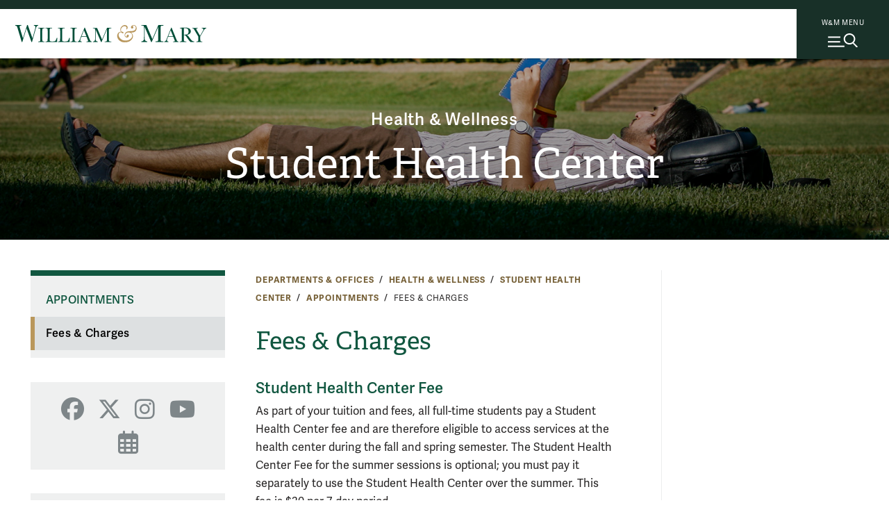

--- FILE ---
content_type: text/html; charset=UTF-8
request_url: https://www.wm.edu/offices/wellness/healthcenter/appointments/fees-and-charges/
body_size: 8249
content:

      <!doctype html>
<html class="no-js" lang="en">
<head>

		
    
    
    

                
                
	




<meta content="IE=edge" http-equiv="X-UA-Compatible"/><meta charset="utf-8"/><meta content="width=device-width, initial-scale=1" name="viewport"/><meta content="William & Mary" property="og:site_name" /><meta name="twitter:dnt" content="on">
 <link href="//cascade-prod.static.wm.edu" rel="dns-prefetch"/> <link href="//creative.wm.edu" rel="dns-prefetch"/> <link href="//kit.fontawesome.com" rel="dns-prefetch"/> <link href="//static.wm.edu" rel="dns-prefetch"/> <link href="//www.googletagmanager.com" rel="dns-prefetch"/> <link href="/apple-touch-icon.png" rel="apple-touch-icon"/>
<script src="/js/vendor/modernizr-2.6.2-respond-1.1.0.min.js" type="text/javascript"></script>
<script src="https://cascade-prod.static.wm.edu/_shared/static/js/vendor/jquery.min.js"></script>
<script type="application/ld+json">// <![CDATA[
{ "@context" : "https://schema.org",
  "@type" : "Organization",
  "name" : "William & Mary",
  "url" : "https://www.wm.edu",
  "logo": "https://www.wm.edu/img/wm_vertical_single_line_full_color.png",
  "sameAs" : [ "https://www.facebook.com/williamandmary",
    "https://www.twitter.com/williamandmary",
    "https://plus.google.com/+williamandmary",
    "https://www.instagram.com/william_and_mary" ] 
}
// ]]></script>
<link href="https://static.wm.edu/mweb/prod/main.min.css?v=111725" media="all" rel="stylesheet"/> <link href="https://use.typekit.net/hsm3jlb.css" rel="stylesheet"/>
<script crossorigin="anonymous" defer="defer" src="https://kit.fontawesome.com/270bb58298.js"></script>
<link href="/css/custom.css?v=1" media="all" rel="stylesheet"/>
    

            <link rel="canonical" href="https://www.wm.edu/offices/wellness/healthcenter/appointments/fees-and-charges/" />
        




<script>(function(w,d,s,l,i){w[l]=w[l]||[];w[l].push({'gtm.start':
new Date().getTime(),event:'gtm.js'});var f=d.getElementsByTagName(s)[0],
j=d.createElement(s),dl=l!='dataLayer'?'&l='+l:'';j.async=true;j.src=
'https://www.googletagmanager.com/gtm.js?id='+i+dl;f.parentNode.insertBefore(j,f);
})(window,document,'script','dataLayer','GTM-ND77N3');</script>



<script async src="https://www.googletagmanager.com/gtag/js?id=G-2310WV201G"></script>
<script>
  window.dataLayer = window.dataLayer || [];
  function gtag(){dataLayer.push(arguments);}
  gtag('js', new Date());

  gtag('config', 'G-2310WV201G');
</script>




<script>let cascadeSite="www.wm.edu"</script>


	    


		
		                                                                                                                    <title>Fees &amp; Charges | Student Health Center | Health &amp; Wellness | William &amp; Mary</title>
<meta content="" name="description"/>

		



    
        
        <meta content="summary_large_image" name="twitter:card"/>
    
                    <meta content="Fees &amp; Charges" name="twitter:title"/>
        <meta content="Fees &amp; Charges" property="og:title"/>
        
        <meta content="" name="twitter:description"/>
    <meta content="" property="og:description"/>
    
    
            	<meta content="https://www.wm.edu/images/social/default2.jpg" name="twitter:image"/>
    	<meta content="William &amp; Mary sign" name="twitter:image:alt"/>
    	<meta content="https://www.wm.edu/images/social/default2.jpg" property="og:image"/>
    	<meta content="William &amp; Mary sign" property="og:image:alt"/>
        

		
	</head>
	<body>
		










    
    
    
                
	










    




<noscript><iframe src="https://www.googletagmanager.com/ns.html?id=GTM-ND77N3"
height="0" width="0" style="display:none;visibility:hidden"></iframe></noscript>





        
	











    
    



    


	



    <img alt="William &amp; Mary" id="print_logo" src="/images/wm_logo_horizontal_green_gold.svg" width="275"/> <a class="skip-to-main-content-link" href="#main_content">Skip to main content</a>
<div class="wm-topbar">
<div class="wm-topbar__logo"><!-- closed menu - logo --> <a aria-label="Home" class="wm-topbar__logo-link" data-gtm="main-logo" href="/index.php"> <img alt="William &amp; Mary" class="wm-topbar__logo-img" id="top_mark" src="/images/wm_logo_horizontal_green_gold.svg"/></a></div>
<div class="button-wrapper-for-older-browsers"><nav class="wm-topbar__buttons"><!-- site menu button --> <a aria-controls="wm-site-menu" aria-expanded="false" class="wm-topbar__menu-button wm-js-site-menu-button" data-gtm="mearch-button" href="#footer" onclick="return false;"> <span class="wm-topbar__menu-button-text">W&amp;M MENU</span> <img alt="" class="close-x" height="30" src="/images/menu-mag.svg" width="43"/> </a></nav></div>
</div>
<!--<div class="menubackdrop-white"><a aria-label="Home" class="wm_logo_banner" href="/index" id="wm_logo_banner"> <img alt="William &amp; Mary" src="/images/wm-menu-banner.svg" /> </a></div>-->
<div class="menubackdrop-dark"></div>
    
    

	    

		<header id="main-header">
			






    
    
    
                
	






    


<div class="wm-site-menu" id="wm-site-menu">
       <!-- close site menu button -->
    <a class="wm-topbar__menu-button -close-x wm-js-site-menu-button-close-x" href="#">
        <!-- close site menu button -->
       <i class="fa-thin fa-xmark"></i>
       <span class="sr-only">Close menu</span>
    </a>
    <a class="wm_logo_banner mobile" href="/index.php" id="wm_logo_banner"><img alt="William &amp; Mary" loading="lazy" src="/images/wm-menu-banner.svg"/></a>
    
    <div class="wm-site-menu__primary-wrapper">

    <!-- search -->
    <div class="wm-search">
        <div class="wm-search__form">
            <form action="/about/search/index.php" class="wm-search__form search_form cf" id="side_search_site" method="get" role="search">
                <label for="q">
                    <span class="h-sr-only">Search</span>
                </label>
                <input autocomplete="off" class="wm-search__input" id="q" name="q" placeholder="Search wm.edu" type="text"/>
                <div class="wm-search__submit-wrapper">
                    <button class="wm-search__submit" title="Search" type="submit">
                        <i class="fa-regular fa-magnifying-glass"></i>
                        <span class="h-sr-only">Submit Search</span>
                    </button>
                </div>
                <span class="wm-search__caption">Hit enter to search all of wm.edu</span>
            </form>
        </div>
        <div class="wm-search__common-searches">
            <div class="label">
                Popular Topics
            </div>
            <ul class="items">
            </ul>
        </div>
        <div class="wm-search__suggested-results">
            <div class="label">
                Suggested Results
            </div>
            <ul class="items">
            </ul>
        </div>
        
                 <div class="nav-news-events --inSearch">
            <a class="nav-news-events__link" href="https://news.wm.edu">News<i class="fa-regular fa-angle-right"></i></a>
            <a class="nav-news-events__link" href="https://events.wm.edu">Events<i class="fa-regular fa-angle-right"></i></a>
        </div>
    </div>
    <!-- end search -->
    
    
    <div class="wm-site-menu__divider"></div>
    
    
    <!-- primary nav -->
    <nav aria-label="Main" aria-live="polite" class="accordion primary-nav" data-behavior="accordion" role="tablist">
        <ul class="primary-nav__mainmenu">
                                                            <li class="accordion__item js-show-item-default" data-binding="expand-accordion-item">
                    <a href="/admission/index.php">Admission &amp; Aid</a>
                                                                <button aria-controls="panel0" aria-expanded="false" aria-selected="false" class="accordion__title primary-nav__togglesubmenu" data-binding="expand-accordion-trigger" id="tab0" role="tab" tabindex="0"><span class="h-sr-only">toggle submenu</span></button>
                        
                        <div aria-hidden="true" aria-labelledby="tab0" class="accordion__content primary-nav__submenu" data-binding="expand-accordion-container" id="panel0" role="tabpanel">
                        
                        <ul class="accordion__content-inner " id="sub-0">
                                                                                                                                                        <li>
                                    <a href="/admission/undergraduateadmission/index.php">Undergraduate Admission</a>
                                </li>
                                                                                                                            <li>
                                    <a href="/admission/graduateadmission/index.php">Graduate Admission</a>
                                </li>
                                                                                                                            <li>
                                    <a href="/admission/tuition/index.php">Tuition &amp; Fees</a>
                                </li>
                                                                                                                            <li>
                                    <a href="/admission/financialaid/index.php">Financial Aid</a>
                                </li>
                                                                                                                            <li>
                                    <a href="/admission/virtualtour/index.php">Virtual Tour</a>
                                </li>
                                                    </ul>
                        </div>
                                    </li>
                                                            <li class="accordion__item js-show-item-default" data-binding="expand-accordion-item">
                    <a href="/academics/index.php">Academics</a>
                                                                <button aria-controls="panel1" aria-expanded="false" aria-selected="false" class="accordion__title primary-nav__togglesubmenu" data-binding="expand-accordion-trigger" id="tab1" role="tab" tabindex="0"><span class="h-sr-only">toggle submenu</span></button>
                        
                        <div aria-hidden="true" aria-labelledby="tab1" class="accordion__content primary-nav__submenu" data-binding="expand-accordion-container" id="panel1" role="tabpanel">
                        
                        <ul class="accordion__content-inner " id="sub-1">
                                                                                                                                                        <li>
                                    <a href="/majorsminors/index.php">Majors &amp; Minors</a>
                                </li>
                                                                                                                            <li>
                                    <a href="/academics/undergraduateprograms/index.php">Undergraduate Programs</a>
                                </li>
                                                                                                                            <li>
                                    <a href="/academics/graduateprograms/index.php">Graduate Programs</a>
                                </li>
                                                                                                                            <li>
                                    <a href="/academics/online/index.php">Online Programs</a>
                                </li>
                                                                                                                            <li>
                                    <a href="/academics/precollege/index.php">Pre-College Programs</a>
                                </li>
                                                                                                                            <li>
                                    <a href="/academics/faculty/index.php">Faculty</a>
                                </li>
                                                    </ul>
                        </div>
                                    </li>
                                                            <li class="accordion__item js-show-item-default" data-binding="expand-accordion-item">
                    <a href="/student-life/index.php">Student Life</a>
                                                                <button aria-controls="panel2" aria-expanded="false" aria-selected="false" class="accordion__title primary-nav__togglesubmenu" data-binding="expand-accordion-trigger" id="tab2" role="tab" tabindex="0"><span class="h-sr-only">toggle submenu</span></button>
                        
                        <div aria-hidden="true" aria-labelledby="tab2" class="accordion__content primary-nav__submenu" data-binding="expand-accordion-container" id="panel2" role="tabpanel">
                        
                        <ul class="accordion__content-inner " id="sub-2">
                                                                                                                                                        <li>
                                    <a href="/student-life/housing-dining/index.php">Housing &amp; Dining</a>
                                </li>
                                                                                                                            <li>
                                    <a href="/student-life/athletics-recreation/index.php">Athletics &amp; Recreation</a>
                                </li>
                                                                                                                            <li>
                                    <a href="/student-life/clubs-organizations/index.php">Clubs &amp; Organizations</a>
                                </li>
                                                                                                                            <li>
                                    <a href="/student-life/campus-beyond/index.php">Campus &amp; Beyond</a>
                                </li>
                                                                                                                            <li>
                                    <a href="/student-life/health-wellness/index.php">Health &amp; Wellness</a>
                                </li>
                                                                                                                            <li>
                                    <a href="/student-life/arts-performance/index.php">Arts &amp; Performance</a>
                                </li>
                                                                                                                            <li>
                                    <a href="/student-life/community-belonging/index.php">Community &amp; Belonging</a>
                                </li>
                                                                                                                            <li>
                                    <a href="/student-life/service-leadership/index.php">Service &amp; Leadership</a>
                                </li>
                                                    </ul>
                        </div>
                                    </li>
                                                            <li class="accordion__item js-show-item-default" data-binding="expand-accordion-item">
                    <a href="/research/index.php">Research</a>
                                                                <button aria-controls="panel3" aria-expanded="false" aria-selected="false" class="accordion__title primary-nav__togglesubmenu" data-binding="expand-accordion-trigger" id="tab3" role="tab" tabindex="0"><span class="h-sr-only">toggle submenu</span></button>
                        
                        <div aria-hidden="true" aria-labelledby="tab3" class="accordion__content primary-nav__submenu" data-binding="expand-accordion-container" id="panel3" role="tabpanel">
                        
                        <ul class="accordion__content-inner " id="sub-3">
                                                                                                                                                        <li>
                                    <a href="/research/news/index.php">Research News</a>
                                </li>
                                                                                                                            <li>
                                    <a href="/research/centers/index.php">Centers &amp; Institutes</a>
                                </li>
                                                                                                                            <li>
                                    <a href="/research/facultyresearch/index.php">Faculty Research</a>
                                </li>
                                                                                                                            <li>
                                    <a href="/research/studentresearch/index.php">Student Research</a>
                                </li>
                                                                                                                            <li>
                                    <a href="/research/collections/index.php">Collections</a>
                                </li>
                                                                                                                            <li>
                                    <a href="/research/publications/index.php">Publications &amp; Journals</a>
                                </li>
                                                                                                                            <li>
                                    <a href="/research/resources/index.php">Resources</a>
                                </li>
                                                    </ul>
                        </div>
                                    </li>
                                                            <li class="accordion__item js-show-item-default" data-binding="expand-accordion-item">
                    <a href="/about/index.php">About</a>
                                                                <button aria-controls="panel4" aria-expanded="false" aria-selected="false" class="accordion__title primary-nav__togglesubmenu" data-binding="expand-accordion-trigger" id="tab4" role="tab" tabindex="0"><span class="h-sr-only">toggle submenu</span></button>
                        
                        <div aria-hidden="true" aria-labelledby="tab4" class="accordion__content primary-nav__submenu" data-binding="expand-accordion-container" id="panel4" role="tabpanel">
                        
                        <ul class="accordion__content-inner " id="sub-4">
                                                                                                                                                        <li>
                                    <a href="/about/wmataglance/index.php">W&amp;M at a Glance</a>
                                </li>
                                                                                                                            <li>
                                    <a href="/about/leadership-values/index.php">Leadership &amp; Values</a>
                                </li>
                                                                                                                            <li>
                                    <a href="/about/history/index.php">History</a>
                                </li>
                                                                                                                            <li>
                                    <a href="/about/traditions/index.php">Traditions</a>
                                </li>
                                                                                                                            <li>
                                    <a href="/about/life-after-wm/index.php">Life After W&amp;M</a>
                                </li>
                                                                                                                            <li>
                                    <a href="/about/visiting/index.php">Visit Campus</a>
                                </li>
                                                    </ul>
                        </div>
                                    </li>
                    </ul>
    </nav>
    
    <!-- bottom links -->
    <nav class="nav-bottom__links --inPrimary">
                    
                                    <a class="nav-bottom__link" href="/about/visiting/index.php">Visit<i class="fa-regular fa-angle-right"></i></a>
                        
                                    <a class="nav-bottom__link" href="/admission/undergraduateadmission/how-to-apply/index.php">Apply<i class="fa-regular fa-angle-right"></i></a>
                        
                                    <a class="nav-bottom__link" href="/admission/undergraduateadmission/signup/index.php">Request Info<i class="fa-regular fa-angle-right"></i></a>
                </nav>
    <!-- end bottom links -->
    
    </div>
    <!-- end primary wrapper -->
    
    <!-- tactical -->
    <div class="tac-wrapper">
        <nav aria-label="Quick links" class="tactical-nav">
            <ul class="tactical-nav__list">
                                                                            <li>
                        <a href="https://my.wm.edu">
                            myW&amp;M
                        </a>
                    </li>
                                                                            <li>
                        <a href="https://directory.wm.edu/people/">
                            Directory
                        </a>
                    </li>
                                                                            <li>
                        <a href="https://tribeathletics.com/">
                            Athletics
                        </a>
                    </li>
                                                                            <li>
                        <a href="/atoz/a/index.php">
                            W&amp;M A-Z
                        </a>
                    </li>
                                                                            <li>
                        <a href="https://libraries.wm.edu">
                            Libraries
                        </a>
                    </li>
                                                                            <li>
                        <a href="https://giving.wm.edu/?utm_source=wm_website&amp;utm_medium=referral&amp;utm_campaign=tactical_nav">
                            Giving
                        </a>
                    </li>
                            </ul>
        </nav>
    </div>
    
    <div class="wm-resources des-tab">
        <div class="wm-resources__side-panel">
            <a class="wm_logo_banner des-tab" href="/index.php" id="wm_logo_banner"><img alt="William &amp; Mary" loading="lazy" src="/images/wm-menu-banner.svg"/></a>
            <div class="resources-for">
                <span class="wm-resources-text">Resources FOR...</span>
            </div>

            <nav class="wm-resources__links">
                <ul class="wm-resources__list">
                                    
                                                            <li>
                        <a class="wm-resources__link" href="/currentstudents/index.php">Current Students</a>
                    </li>
                                    
                                                            <li>
                        <a class="wm-resources__link" href="/facultystaff/index.php">Faculty &amp; Staff</a>
                    </li>
                                    
                                                            <li>
                        <a class="wm-resources__link" href="/parentsandfamilies/index.php">Parents &amp; Families</a>
                    </li>
                                    
                                                            <li>
                        <a class="wm-resources__link" href="https://wmalumni.com/">Alumni &amp; Friends</a>
                    </li>
                                </ul>
            </nav>
        </div>
    </div>
        

        <div aria-hidden="true" class="nav-news-events --atBottom">
        <a class="nav-news-events__link" href="https://news.wm.edu">News<i class="fa-regular fa-angle-right"></i></a>
        <a class="nav-news-events__link" href="https://events.wm.edu">Events<i class="fa-regular fa-angle-right"></i></a>
    </div>
    
        <!-- bottom links -->
    <nav class="nav-bottom__links --atBottom">
                    
                                    <a class="nav-bottom__link" href="/about/visiting/index.php">Visit<i class="fa-regular fa-angle-right"></i></a>
                        
                                    <a class="nav-bottom__link" href="/admission/undergraduateadmission/how-to-apply/index.php">Apply<i class="fa-regular fa-angle-right"></i></a>
                        
                                    <a class="nav-bottom__link" href="/admission/undergraduateadmission/signup/index.php">Request Info<i class="fa-regular fa-angle-right"></i></a>
                </nav>
    <!-- end bottom links -->
    
        <div class="wm-resources --atBottom">
        <div class="wm-resources__side-panel">
            <div class="resources-for">
                <span class="wm-resources-text">Resources FOR...</span>
            </div>

            <nav class="wm-resources__links">
                <ul class="wm-resources__list">
                                    
                                                            <li>
                        <a class="wm-resources__link" href="/currentstudents/index.php">Current Students</a>
                    </li>
                                    
                                                            <li>
                        <a class="wm-resources__link" href="/facultystaff/index.php">Faculty &amp; Staff</a>
                    </li>
                                    
                                                            <li>
                        <a class="wm-resources__link" href="/parentsandfamilies/index.php">Parents &amp; Families</a>
                    </li>
                                    
                                                            <li>
                        <a class="wm-resources__link" href="https://wmalumni.com/">Alumni &amp; Friends</a>
                    </li>
                                </ul>
            </nav>
        </div>
    </div>
    
</div>


    
    

	    
        
            
			<div class="m-header -small -text-cc -img-cc"><div class="m-title-card"><div class="m-title-card__umbrella"><a class="umbrella" href="/offices/wellness/index.php">Health &amp; Wellness</a></div><div class="m-title-card__dept"><a class="header_with_umbrella Medium" href="/offices/wellness/healthcenter/index.php">Student Health Center</a></div></div>


            
        
        
        
        <div class="m-header__photo" style="background-image:url(/images/bannerphotos/wellness/student-reading.jpg);"> <div class="curtain"></div>  </div>        
        
                    
            
            
            </div>
		</header>
		<main class="hasSidebar clearfix" id="main_content">
			<div class="content_wrapper">
				<section id="content">
					<div class="user_content">
						<div class="user_content--wrapper">
							    
                
                
                
                
                
                        
<nav>
    <div class="m-breadcrumbs" id="breadcrumbs">
        
                            
                        
                
                    
                                        
                                        <div class="m-breadcrumbs__link"><a href="/offices/index.php">Departments &amp; Offices</a></div>
                                
                                        
                                        <div class="m-breadcrumbs__link"><a href="/offices/wellness/index.php">Health &amp; Wellness</a></div>
                                
                                        
                                        <div class="m-breadcrumbs__link"><a href="/offices/wellness/healthcenter/index.php">Student Health Center</a></div>
                                
                                        
                                        <div class="m-breadcrumbs__link"><a href="/offices/wellness/healthcenter/appointments/index.php">Appointments</a></div>
                                
                                        
                                        <div class="m-breadcrumbs__link">Fees &amp; Charges</div>
                        </div>
</nav>

							




                                    
    <header class="m-title">
                    <h1 class="m-title__main-title">Fees &amp; Charges</h1>
                                                    
                        
                        
                    </header>

							
							
							<nav class="page_nav" role="navigation">
								





<button aria-controls="page_nav_mobile" aria-expanded="false" class="wm-page-menu-button wm-js-page-menu-button" id="qn_sitemenu">
    <span class="wm-page-menu-button__togglemenubutton"></span>
    <span class="wm-page-menu-button__text">In This Section</span>
</button>
<ul class="wm-page_menu">
            <li>
            <a href="/offices/wellness/healthcenter/appointments/index.php" id="nav_parent">Appointments</a>
        </li>
        
            
                    
                                                                        
                                                
                                                                        
                        <li>
                            <a class="is-active" href="/offices/wellness/healthcenter/appointments/fees-and-charges/index.php">Fees &amp; Charges</a>
                                                                                            
                                                                    
                                                                        
                                                                                                                        </li>
                                                            </ul>
								
 

    
                            
                            
                            
                                                            
    <nav class="social-media-nav">
    	<div class="social-media-nav__wrapper">
    	    
    	            		<a class="external-link sm_icon" href="https://www.facebook.com/WMHealthWellness/" title="Facebook">
        			<i class="fab fa-facebook"></i>
        			<span class="sr-only">Facebook</span>
        		</a>
    		    		
    		        		<a class="external-link sm_icon" href="https://www.x.com/wellnesswm" title="X">
        			<i class="fab fa-x-twitter"></i>
        			<span class="sr-only">X</span>
        		</a>
    		    		
    		        		<a class="external-link sm_icon" href="https://instagram.com/wellnesswm/" title="Instagram">
        			<i class="fab fa-instagram"></i>
        			<span class="sr-only">Instagram</span>
        		</a>
    		    		
    		    		
    		        		<a class="external-link sm_icon" href="https://www.youtube.com/channel/UCX9jnrb8fkIevQBjqZjXdrg" title="YouTube">
        			<i class="fab fa-youtube"></i>
        			<span class="sr-only">YouTube</span>
        		</a>
    		    		
    		    		
    	            	
        	    			
    		            
                		
    		    		
    		        	
        	        	
        	        		<a class="external-link sm_icon" href="https://events.wm.edu//calendar/upcoming/wellness" title="Events">
        			<i class="far fa-calendar-alt"></i>
        			<span class="sr-only">Events</span>
        		</a>
        	    	</div>
    </nav>

								
								<div class="extra-nav"></div>
							</nav>
							
         <h2>Student Health Center Fee</h2>
<p>As part of your tuition and fees, all full-time students pay a Student Health Center fee and are therefore eligible to&#160;access services at the health center&#160;during the fall and spring semester. The Student Health Center Fee for the summer sessions is optional; you must pay it separately to use the Student Health Center over the summer. This fee is $20 per 7-day period.</p>
<p>All full-time fee paying students may utilize the health center regardless of whether you have the W&amp;M-sponsored Insurance Plan or private health insurance.</p>
<h2 class="style1">Student Health Center Charges</h2>
<p class="style1">Payment for service is expected at the time of your appointment. We accept W&amp;M Express, VISA, MasterCard, Discover and American Express cards (no cash or checks). Payments not made by the end of the month at the Student Health Center must then be made at the Bursar's Office.</p>
<p class="style1">The cost for healthcare at the Student Health Center is relatively low as compared to the private health market. There are charges associated with the following services*:</p>
<table class=" collapsible"><caption>SHC Fees &amp; Charges</caption>
<tbody>
<tr>
<td>
<h3>Office Visits<span>&#160;</span></h3>
<table><caption>Office Visits</caption>
<tbody>
<tr>
<td>Office Visit (to include Virtual &amp; Telephonic)</td>
<td>$25</td>
</tr>
<tr>
<td>Annual Wellness Exam (Routine Physical)</td>
<td>$40</td>
</tr>
<tr>
<td>Annual Well Woman Visit</td>
<td>$30</td>
</tr>
<tr>
<td>Annual GYN Exam</td>
<td>$80</td>
</tr>
<tr>
<td>Physical Exam (Simple) - Sports, Statement of Health, etc.</td>
<td>$35</td>
</tr>
<tr>
<td>Physical Exam (Complex) - Peace Corps, Antarctica, etc.</td>
<td>$100</td>
</tr>
<tr>
<td>Travel Physical</td>
<td>$35</td>
</tr>
</tbody>
</table>
</td>
</tr>
<tr>
<td>
<h3>Laboratory Tests</h3>
<p>A $10 copay will be applied to each visit where labs are ordered. The Parent's Fund is currently covering the cost of numerous lab tests deemed medically necessary by a clinician at the time of an appointment which exceed the $10 copay. This is subject to change due to the availability of funding.</p>
<p>There are additional charges associated with the following tests*:</p>
<table><caption>Laboratory</caption>
<tbody>
<tr>
<td>HPV</td>
<td>$50</td>
</tr>
<tr>
<td>MMR Titers</td>
<td>$65</td>
</tr>
<tr>
<td>Mycoplasma</td>
<td>$25</td>
</tr>
<tr>
<td>Mycoplasma/Urea&#160; &#160; &#160; &#160; &#160; &#160; &#160; &#160; &#160; &#160; &#160; &#160; &#160; &#160; &#160; &#160; &#160; &#160; &#160; &#160; &#160; &#160; &#160; &#160; &#160; &#160; &#160; &#160; &#160; &#160; &#160; &#160; &#160; &#160; &#160; &#160;</td>
<td>$52</td>
</tr>
<tr>
<td>Quantiferon</td>
<td>$35</td>
</tr>
<tr>
<td>Varicella Titer</td>
<td>$20</td>
</tr>
</tbody>
</table>
<p>*This is in addition to the $10 copay.</p>
</td>
</tr>
<tr>
<td>
<h3>Immunizations</h3>
<table><caption>Immunizations</caption>
<tbody>
<tr>
<td>Hepatitis A</td>
<td>$55</td>
</tr>
<tr>
<td>Hepatitis B</td>
<td>$55</td>
</tr>
<tr>
<td>Gardasil (HPV)</td>
<td>$285</td>
</tr>
<tr>
<td>Influenza&#160;</td>
<td>$20</td>
</tr>
<tr>
<td>MenQuadfi</td>
<td>$150</td>
</tr>
<tr>
<td>Menveo</td>
<td>$135</td>
</tr>
<tr>
<td>MMR</td>
<td>$95</td>
</tr>
<tr>
<td>Polio</td>
<td>$45</td>
</tr>
<tr>
<td>PPD - Tuberculin Skin Test&#160; &#160; &#160; &#160; &#160; &#160; &#160; &#160; &#160; &#160; &#160; &#160; &#160; &#160; &#160; &#160; &#160; &#160; &#160; &#160; &#160; &#160; &#160; &#160; &#160; &#160; &#160; &#160;</td>
<td>$20</td>
</tr>
<tr>
<td>Tetanus/Diphtheria</td>
<td>$35</td>
</tr>
<tr>
<td>TdaP</td>
<td>$50</td>
</tr>
<tr>
<td>Typhoid</td>
<td>$125</td>
</tr>
</tbody>
</table>
</td>
</tr>
<tr>
<td>
<h3>Allergy Injections</h3>
<table><caption>Allergy Injections</caption>
<tbody>
<tr>
<td>Single Injection</td>
<td>$20</td>
</tr>
<tr>
<td>2 or more Injections Administered&#160; &#160; &#160; &#160; &#160; &#160; &#160; &#160; &#160; &#160; &#160; &#160; &#160; &#160; &#160; &#160; &#160; &#160; &#160; &#160; &#160;&#160;</td>
<td>$25</td>
</tr>
</tbody>
</table>
</td>
</tr>
<tr>
<td>
<h3>Injections &amp; Medications</h3>
<table><caption>Injections &amp; Medications</caption>
<tbody>
<tr>
<td>Injection Fee (only)</td>
<td>$25</td>
</tr>
<tr>
<td>Ketorolac (up to 60 mg)</td>
<td>$18</td>
</tr>
<tr>
<td>Nafcillin</td>
<td>$70</td>
</tr>
<tr>
<td>Phenergan</td>
<td>$3</td>
</tr>
<tr>
<td>Rocephin (up to 500 mg)&#160; &#160; &#160; &#160; &#160; &#160; &#160; &#160; &#160; &#160; &#160; &#160; &#160; &#160; &#160; &#160; &#160; &#160; &#160; &#160; &#160; &#160; &#160; &#160; &#160; &#160; &#160; &#160; &#160; &#160;&#160;</td>
<td>$20</td>
</tr>
<tr>
<td>Rocephin (1 g)</td>
<td>$58</td>
</tr>
<tr>
<td>Solumedrol</td>
<td>$15</td>
</tr>
<tr>
<td>Zofran</td>
<td>$5</td>
</tr>
</tbody>
</table>
</td>
</tr>
<tr>
<td>
<h3>Other Clinical Services</h3>
<table><caption>Other Clinical Services</caption>
<tbody>
<tr>
<td>Cryotherapy (each)</td>
<td>$10</td>
</tr>
<tr>
<td>Ear Lavage (per ear)</td>
<td>$5</td>
</tr>
<tr>
<td>EKG</td>
<td>$45</td>
</tr>
<tr>
<td>IV Fluids (First Bag)</td>
<td>$30</td>
</tr>
<tr>
<td>IV Fluids (Each Additional Bag)</td>
<td>$10</td>
</tr>
<tr>
<td>Minor Surgical Procedure (Simple)</td>
<td>$60</td>
</tr>
<tr>
<td>Minor Surgical Procedure (Complex)</td>
<td>$80</td>
</tr>
<tr>
<td>Nebulization Treatment</td>
<td>$15</td>
</tr>
<tr>
<td>Suture Removal (Sutures Not Placed @ SHC)&#160; &#160; &#160; &#160; &#160; &#160; &#160; &#160; &#160; &#160; &#160;</td>
<td>$10</td>
</tr>
<tr>
<td>Wound Care</td>
<td>$10</td>
</tr>
</tbody>
</table>
</td>
</tr>
<tr>
<td>
<h3>Medical Supplies</h3>
<p>The Student Assembly is currently covering the cost of Durable Medical Equipment deemed medically necessary by a clinician at the time of an appointment. This is subject to change due to the availability of funding.</p>
</td>
</tr>
<tr>
<td>
<h3>Prescriptions</h3>
<p><span>The Student Health Center Pharmacy is able to file prescriptions with most major insurance companies. Be sure to upload your current insurance card(s), to include prescription insurance if you have more than one insurance/card.&#160;&#160;</span></p>
</td>
</tr>
<tr>
<td>
<h3>Missed Appointments</h3>
<p><span>There is a charge for missed appointments and for the late cancellation of appointments. If you are not able to keep your appointment, please call the SHC as soon as possible (preferably at least 1 hour prior to your appointment) to avoid a $25 DNKA (did not keep appointment) Fee.&#160;</span></p>
</td>
</tr>
</tbody>
</table>
<p>*Charges are subject to change without prior notice.</p>
<h2 class="style1">Health Insurance</h2>
<p class="style1">Please bring your insurance card with you to your health center appointment to ensure that we have the correct information to pass on in case outside service (i.e. outside lab testing, x-ray, referral to a specialist, etc.) is necessary. The Student Health Center does not accept any private health insurance plans nor do the medical providers participate with any insurance networks or groups. We will provide a detailed, itemized receipt for possible reimbursement upon request. Please note, your private health insurance will likely process your request for reimbursement of SHC charges as an out-of-network claim.</p>

							
							
						</div>
					</div>
					<div id="sidebar">
						
						
    <input name="hasSidebar" type="hidden" value="N"/>

						
 
            
                
         
     
					</div>
				</section>
			</div>
			
                
                
                


        
    <script src="https://cascade-prod.static.wm.edu/_shared/static/js/shortcodes.js"></script>
         
                
        
		</main>
		










    
    
    
                
	










    


<footer class="footersection o-wm-footer" id="footer">
<div class="o-wm-footer__wrapper">
<div class="o-wm-footer__logo-column o-wm-footer__column col">
<div><a data-gtm="footer-wordmark" href="/index.php"> <img alt="William &amp; Mary logo" loading="lazy" src="https://www.wm.edu/images/wm_vertical_single_line.svg"/> </a><hr/>
<p class="o-wm-footer__text">Follow W&amp;M on Social Media:</p>
<div class="footer_social-media-nav__wrapper"><a class="external-link sm_icon" data-gtm="footer-facebook" href="https://www.facebook.com/williamandmary"><i class="fab fa-facebook"></i><span class="sr-only">Facebook</span></a> <a class="external-link sm_icon" data-gtm="footer-twitter" href="https://x.com/williamandmary"><i class="fab fa-x-twitter"></i><span class="sr-only">X</span></a> <a class="external-link sm_icon" data-gtm="footer-youtube" href="https://www.youtube.com/williamandmary"><i class="fab fa-youtube"></i><span class="sr-only">YouTube</span></a> <a class="external-link sm_icon" data-gtm="footer-linkedin" href="https://www.linkedin.com/edu/school?id=19598"><i class="fa-brands fa-linkedin"></i><span class="sr-only">LinkedIn</span></a> <a class="external-link sm_icon" data-gtm="footer-instagram" href="https://instagram.com/william_and_mary"><i class=" fab fa-instagram"></i> <span class="sr-only">Instagram</span> </a><a class="external-link sm_icon" data-gtm="footer-flickr" href="https://www.flickr.com/photos/william-and-mary"><i class=" fab fa-flickr"></i> <span class="sr-only">Flickr</span> </a><a class="external-link sm_icon" data-gtm="footer-threads" href="https://www.threads.net/@william_and_mary"><i class=" fa-brands fa-threads"></i> <span class="sr-only">Threads</span> </a></div>
<a class="o-wm-footer__social" data-gtm="footer-social" href="https://www.wm.edu/social/index.php">Social Stream</a><hr/>
<p class="o-wm-footer__city">Williamsburg, Virginia</p>
<a class="o-wm-footer__contact" data-gtm="footer-contact" href="/contactus/index.php">Contact Us</a></div>
</div>
<div class="o-wm-footer__column col"><nav>
<h2 class="o-wm-footer__title">Resources for</h2>
<ul class="o-wm-footer__list" data-gtm="footer-infofor"><!--<li><a class="o-wm-footer__link" data-infofor="button_infofor_prospective" href="/admission/index">Prospective Students</a></li>-->
<li><a class="o-wm-footer__link" data-infofor="button_infofor_current" href="/currentstudents/index.php">Current Students</a></li>
<li><a class="o-wm-footer__link" data-infofor="button_infofor_facstaff" href="/facultystaff/index.php">Faculty &amp; Staff</a></li>
<li><a class="o-wm-footer__link" data-infofor="button_infofor_parentsfamilies" href="/parentsandfamilies/index.php">Parents &amp; Families</a></li>
<li><a class="o-wm-footer__link" data-infofor="button_infofor_alumni" href="https://wmalumni.com">Alumni &amp; Friends</a></li>
</ul>
</nav></div>
<div class="o-wm-footer__column col"><nav>
<h2 class="o-wm-footer__title">Discover</h2>
<ul class="o-wm-footer__list" data-gtm="footer-discover">
<li><a class="o-wm-footer__link" href="/admission/index.php">Admission &amp; Aid</a></li>
<li><a class="o-wm-footer__link" href="/academics/index.php">Academics</a></li>
<li><a class="o-wm-footer__link" href="/student-life/index.php">Student Life</a></li>
<li><a class="o-wm-footer__link" href="/research/index.php">Research</a></li>
<li><a class="o-wm-footer__link" href="/about/index.php">About</a></li>
<li><a class="o-wm-footer__link" href="/news/index.php">News</a></li>
</ul>
</nav></div>
<div class="o-wm-footer__column col"><nav>
<h2 class="o-wm-footer__title">Quick Links</h2>
<ul class="o-wm-footer__list" data-gtm="footer-quick">
<li><a class="o-wm-footer__link" href="/about/search/index.php">Search W&amp;M</a></li>
<li><a class="o-wm-footer__link" href="/atoz/index.php">W&amp;M A-Z</a></li>
<li><a class="o-wm-footer__link" href="/offices/career/employers/index.php">Employers</a></li>
<li><a class="o-wm-footer__link" href="/offices/uhr/careers/index.php">Careers at W&amp;M</a></li>
<li><a class="o-wm-footer__link" href="/offices/publicsafety/emergency/index.php">Emergency</a></li>
<li><a class="o-wm-footer__link" href="/report/index.php">Report Concerns</a></li>
</ul>
</nav></div>
</div>
<div class="o-wm-footer__miscinfo">
<div class="o-wm-footer__miscinfo-wrapper">
<div class="o-wm-footer__copyright">&#169;2026 All Rights Reserved.</div>
<ul class="o-wm-footer__misclist" data-gtm="footer-subfooter">
<li class="o-wm-footer__miscitem"><a class="o-wm-footer__link" href="/offices/ce/equity/accessibility-at-wm/index.php">Accessibility</a></li>
<li class="o-wm-footer__miscitem"><a class="o-wm-footer__link" href="/offices/ce/consumer-information/index.php">Consumer Information</a></li>
<li class="o-wm-footer__miscitem"><a class="o-wm-footer__link" href="/offices/ce/compliance/nondiscrimination-notice/index.php">Non-Discrimination Notice</a></li>
<li class="o-wm-footer__miscitem"><a class="o-wm-footer__link" href="/offices/ce/policies/index.php">Policies</a></li>
<li class="o-wm-footer__miscitem"><a class="o-wm-footer__link" href="/aboutthissite/privacy/index.php">Privacy &amp; Security</a></li>
</ul>
</div>
</div>
</footer>
    


	    

		









    
    
    
                
	













<script src="https://cascade-prod.static.wm.edu/_shared/static/js/plugins.js?v=011425" type="text/javascript"></script>
<script src="/js/main.js?v=043025" type="text/javascript"></script>
<script src="https://cascade-prod.static.wm.edu/_shared/static/js/_secondary-pages.js?v=042525" type="module"></script>
    
    
    

	    


		
	</body>
</html>